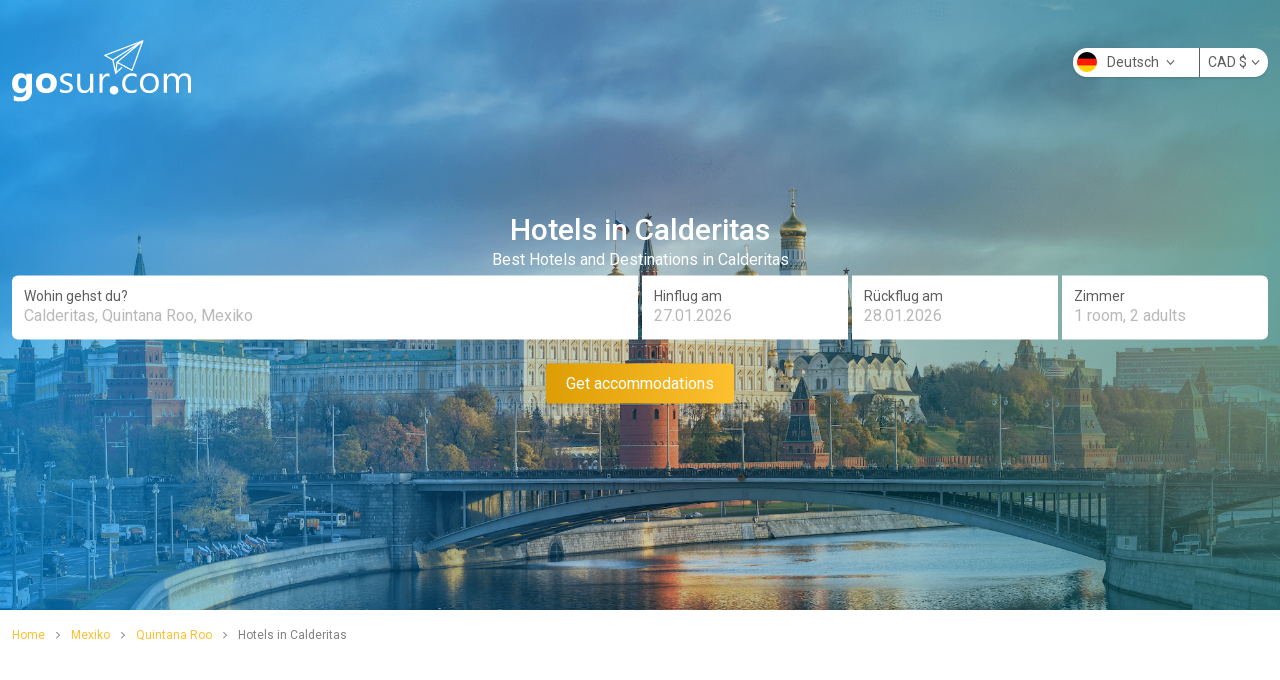

--- FILE ---
content_type: text/html; charset=utf-8
request_url: https://maps.gosur.com/de/hotels/mexico_quintana-roo_calderitas/?currency=CAD
body_size: 6948
content:
<!DOCTYPE html>
<html lang="de">
<head>
    <!--[if lt IE 9]>
        <script src="http://html5shiv.googlecode.com/svn/trunk/html5.js"></script>
    <![endif]-->
    <meta charset="utf-8" />
    <meta name="msapplication-config" content="none" />
    <title>Finden Sie die besten Hotels in Calderitas und planen Sie Ihre Reise</title>
    <meta name="description" content="Finden Sie die besten Angebote zu Hotels in Calderitas und genie&#223;en Sie Ihre Reise. Buchen Sie Ihren Urlaub mit gro&#223;en Einsparungen und finden Sie das Hotel Sie suchen in Calderitas." />
    <meta name="keywords" content="Hotel, Hotels in Calderitas, speichern, Sonderangebote , Angebote, Urlaub, billig, Sonderangebot, Einsparungen" />
    <meta name="viewport" content="width=device-width, initial-scale=1, maximum-scale=1.0, user-scalable=0" />
    <meta property="og:type" content="website" />
<meta property="og:title" content="Finden Sie die besten Hotels in Calderitas und planen Sie Ihre Reise" />
<meta property="og:description" content="Finden Sie die besten Angebote zu Hotels in Calderitas und genie&#223;en Sie Ihre Reise. Buchen Sie Ihren Urlaub mit gro&#223;en Einsparungen und finden Sie das Hotel Sie suchen in Calderitas." />
<meta property="og:url" content="/de/hotels/mexico_quintana-roo_calderitas/" />
<meta property="og:locale" content="de_DE" />
<meta property="og:site_name" content="Gosur.com" />

            <link rel="alternate" hreflang="de" href="https://maps.gosur.com/de/hotels/mexico_quintana-roo_calderitas/" />
        <link rel="alternate" hreflang="en" href="https://maps.gosur.com/en/hotels/mexico_quintana-roo_calderitas/" />
        <link rel="alternate" hreflang="es" href="https://maps.gosur.com/es/hotels/mexico_quintana-roo_calderitas/" />
        <link rel="alternate" hreflang="fr" href="https://maps.gosur.com/fr/hotels/mexico_quintana-roo_calderitas/" />
        <link rel="alternate" hreflang="it" href="https://maps.gosur.com/it/hotels/mexico_quintana-roo_calderitas/" />
        <link rel="alternate" hreflang="ja" href="https://maps.gosur.com/ja/hotels/mexico_quintana-roo_calderitas/" />
        <link rel="alternate" hreflang="nl" href="https://maps.gosur.com/nl/hotels/mexico_quintana-roo_calderitas/" />
        <link rel="alternate" hreflang="pt" href="https://maps.gosur.com/pt/hotels/mexico_quintana-roo_calderitas/" />

        <meta name="robots" content="index,follow">
    
    


    <link rel="canonical" href="https://maps.gosur.com/de/hotels/mexico_quintana-roo_calderitas/" />

    <link href="/booking/bundles/css/output?v=-tt9TnnblEKPAS9OI9FpPhyvvd2ZUwScDZQmz1MtY6c1" rel="stylesheet"/>

    <link href="https://fonts.googleapis.com/css2?family=Roboto:wght@100;300;400;500;700;900&display=swap" rel="stylesheet">
    
    <style>
        .ad1, .ad2, .ad3 {
            width: 100%;
            text-align: center;
        }

        .adunit1, .adunit2, .adunit3 {
            width: 300px;
            height: 250px;
        }

        @media (max-width: 600px) {
            .ad2 {
                margin: 10px 0px;
                text-align: center;
            }

            .ad1, .ad3 {
                height: 250px;
            }

            .adunit1, .adunit2, .adunit3 {
                width: 300px;
                height: 250px;
            }
        }

        @media (min-width: 1024px) {

            .ad1, .ad3 {
                height: 90px;
            }

            .adunit1, .adunit3 {
                width: 728px;
                height: 90px;
            }

            .adunit2 {
                width: 160px;
                height: 600px;
            }
        }

        @media (min-width: 1280px) {
            .adunit2 {
                width: 300px;
                height: 600px;
            }
        }
    </style>


    <link rel="shortcut icon" type="image/x-icon" href="https://cdn3.gosur.com/web/images/favicon.ico" />
    <script>
        (function(i,s,o,g,r,a,m){i['GoogleAnalyticsObject']=r;i[r]=i[r]||function(){
        (i[r].q=i[r].q||[]).push(arguments)},i[r].l=1*new Date();a=s.createElement(o),
        m=s.getElementsByTagName(o)[0];a.async=1;a.src=g;m.parentNode.insertBefore(a,m)
        })(window,document,'script','https://www.google-analytics.com/analytics.js','ga');

        ga('create', 'UA-367781-4', 'auto');
        ga("require", "ec");
    </script>
</head>
<body>
    <div>
         
        
    
<div class="hero w-full bg-cover" style="background-image: url(https://cdn1.gosur.com/hotels/images/landing-covers/cover-20.png);">
    <div class="container mx-auto h-full relative z-10 px-3">
        <div class="relative">
            <header class="py-20 text-center md:text-left md:py-10">
                <a class="inline-block" href="https://maps.gosur.com/de/" title="Gosur Hotels">
                    <img  src="https://cdn2.gosur.com/images/logo-gosur-white.svg" alt="Gosur Hotels" style="height:3.9rem"/>
                </a>
            </header>
            <div class="absolute top-0 right-0 mt-2 md:m-0 md:mt-12">
                <div class="float-right bg-white rounded-full text-sm text-gray-500 shadow">
                    <div class="float-left relative" style="width: 126px">
                        <button class="p-1 dropdown-toggle w-full text-left">
                            <span class="flag de"></span>Deutsch <i class="ml-1 fa fa-angle-down"></i>
                        </button>
                        <div class="absolute inset-x-0 bg-white rounded shadow text-left z-10 h-0 overflow-hidden dropdown-menu" style="margin-top: 2px;">
                                <a title="Deutsch" href="/de/hotels/mexico_quintana-roo_calderitas/?currency=CAD" class="block p-2 text-gray-800 hover:bg-indigo-500 hover:text-white gaPushEvent" data-ga-category="Deutsch" data-ga-label="Language-Change">
                                    <span class="flag de"></span>
                                    <span>Deutsch</span>
                                </a>
                                <a title="English" href="/en/hotels/mexico_quintana-roo_calderitas/?currency=CAD" class="block p-2 text-gray-800 hover:bg-indigo-500 hover:text-white gaPushEvent" data-ga-category="English" data-ga-label="Language-Change">
                                    <span class="flag en"></span>
                                    <span>English</span>
                                </a>
                                <a title="Espa&#241;ol" href="/es/hotels/mexico_quintana-roo_calderitas/?currency=CAD" class="block p-2 text-gray-800 hover:bg-indigo-500 hover:text-white gaPushEvent" data-ga-category="Espa&#241;ol" data-ga-label="Language-Change">
                                    <span class="flag es"></span>
                                    <span>Espa&#241;ol</span>
                                </a>
                                <a title="Fran&#231;ais" href="/fr/hotels/mexico_quintana-roo_calderitas/?currency=CAD" class="block p-2 text-gray-800 hover:bg-indigo-500 hover:text-white gaPushEvent" data-ga-category="Fran&#231;ais" data-ga-label="Language-Change">
                                    <span class="flag fr"></span>
                                    <span>Fran&#231;ais</span>
                                </a>
                                <a title="Italiano" href="/it/hotels/mexico_quintana-roo_calderitas/?currency=CAD" class="block p-2 text-gray-800 hover:bg-indigo-500 hover:text-white gaPushEvent" data-ga-category="Italiano" data-ga-label="Language-Change">
                                    <span class="flag it"></span>
                                    <span>Italiano</span>
                                </a>
                                <a title="日本語" href="/ja/hotels/mexico_quintana-roo_calderitas/?currency=CAD" class="block p-2 text-gray-800 hover:bg-indigo-500 hover:text-white gaPushEvent" data-ga-category="日本語" data-ga-label="Language-Change">
                                    <span class="flag ja"></span>
                                    <span>日本語</span>
                                </a>
                                <a title="Nederlands" href="/nl/hotels/mexico_quintana-roo_calderitas/?currency=CAD" class="block p-2 text-gray-800 hover:bg-indigo-500 hover:text-white gaPushEvent" data-ga-category="Nederlands" data-ga-label="Language-Change">
                                    <span class="flag nl"></span>
                                    <span>Nederlands</span>
                                </a>
                                <a title="Portugu&#234;s" href="/pt/hotels/mexico_quintana-roo_calderitas/?currency=CAD" class="block p-2 text-gray-800 hover:bg-indigo-500 hover:text-white gaPushEvent" data-ga-category="Portugu&#234;s" data-ga-label="Language-Change">
                                    <span class="flag pt"></span>
                                    <span>Portugu&#234;s</span>
                                </a>
                        </div>
                    </div>
                    <div class="float-right relative border-l">
                        <button class="p-1 px-2 dropdown-toggle" type="button">CAD <span class="right">$</span><i class="ml-1 fa fa-angle-down"></i></button>
                        <div class="absolute inset-x-0 bg-white rounded shadow text-left z-10 h-0 overflow-hidden dropdown-menu" style="margin-top: 2px;">
                            <a href="/de/hotels/mexico_quintana-roo_calderitas/?currency=USD" class="block p-2 text-gray-800 hover:bg-indigo-500 hover:text-white gaPushEvent" data-ga-category="Currency Change" data-ga-action="USD" data-ga-label="Header language module">USD <span class="right">$</span></a>
                            <a href="/de/hotels/mexico_quintana-roo_calderitas/?currency=EUR" class="block p-2 text-gray-800 hover:bg-indigo-500 hover:text-white gaPushEvent" data-ga-category="Currency Change" data-ga-action="EUR" data-ga-label="Header language module">EUR <span class="right">€</span></a>
                            <a href="/de/hotels/mexico_quintana-roo_calderitas/?currency=GBP" class="block p-2 text-gray-800 hover:bg-indigo-500 hover:text-white gaPushEvent" data-ga-category="Currency Change" data-ga-action="GBP" data-ga-label="Header language module">GBP <span class="right">£</span></a>
                            <a href="/de/hotels/mexico_quintana-roo_calderitas/?currency=JPY" class="block p-2 text-gray-800 hover:bg-indigo-500 hover:text-white gaPushEvent" data-ga-category="Currency Change" data-ga-action="JPY" data-ga-label="Header language module">JPY <span class="right">¥</span></a>
                            <a href="/de/hotels/mexico_quintana-roo_calderitas/?currency=CAD" class="block p-2 text-gray-800 hover:bg-indigo-500 hover:text-white gaPushEvent" data-ga-category="Currency Change" data-ga-action="CAD" data-ga-label="Header language module">CAD <span class="right">$</span></a>
                            <a href="/de/hotels/mexico_quintana-roo_calderitas/?currency=AUD" class="block p-2 text-gray-800 hover:bg-indigo-500 hover:text-white gaPushEvent" data-ga-category="Currency Change" data-ga-action="AUD" data-ga-label="Header language module">AUD <span class="right">$</span></a>
                        </div>
                    </div>
                </div>
            </div>
        </div>

        <div class="absolute inset-x-0 px-3 mt-16 md:mt-0" style="transform: translateY(-50%); top: 50%;">
                <div class="text-white text-center mb-2">
                    <h1 class="text-3xl font-medium">Hotels in Calderitas</h1>
                    <p class="leading-none">Best Hotels and Destinations in Calderitas</p>
                </div>
            <form action="/de/hotels/mexico_quintana-roo_calderitas/" method="get" id="search-form">
                <div class="grid grid-cols-1 md:grid-cols-2 gap-y-2 md:gap-y-0 md:gap-x-1">
                    <div class="bg-white rounded-md md:rounded-r-none py-3 relative">
                        <div class="text-sm leading-4 px-3 text-gray-500">Wohin gehst du?</div>
                        <div class="px-3">
                            <input class="typeahead w-full text-gray-200 w-full" placeholder="Stadt, Flughafen, Point of Interest oder US-Postleitzahl" required id="search-input" type="text"   value="Calderitas, Quintana Roo, Mexiko" data-searchterm="selected"   onClick="this.select();"/>
                            
                        </div>
                    </div>
                    <div class="grid grid-cols-4 md:grid-cols-3 gap-y-2 gap-x-1" id="trip-period">
                        <div class="col-span-2 md:col-span-1 rounded-l-md md:rounded-none bg-white p-3">
                            <div class="text-sm leading-4 text-gray-500">Hinflug am</div>
                            <input class="actual_range text-gray-200 w-full arrival" type="text" value="27.01.2026" />
                            <input type="hidden" name="arrivalDate" id="arrivalDateHide" value="01/27/2026" />
                        </div>
                        <div class="col-span-2 md:col-span-1 rounded-r-md md:rounded-none bg-white p-3">
                            <div class="text-sm leading-4 text-gray-500">R&#252;ckflug am</div>
                            <input class="actual_range text-gray-200 w-full departure" type="text" value="28.01.2026" />
                            <input type="hidden" name="departureDate" id="departureDateHide" value="01/28/2026" />
                        </div>
                        <div class="col-span-4 md:col-span-1 bg-white py-3 rounded-md md:rounded-l-none relative dropdown-toggle">
                            <div class="px-3 text-sm leading-4 text-gray-500">Zimmer</div>
                            <div class="px-3 text-gray-200 truncate">1 room, 2 adults</div>
                            <div class="dropdown-menu bg-white absolute inset-x-0 overflow-hidden mt-1 text-gray-600 text-sm h-0" style="top:100%">
                                <div class="p-3">
                                    <div class="float-left">Erwachsene</div>
                                    <div class="float-right">
                                        <div class="rounded-full h-6 w-6 flex items-center justify-center border float-left mr-2 border-gray-500 text-gray-500 text-lg cursor-pointer removeAdult">-</div>
                                        <div class="rounded-full float-left text-num">2</div>
                                        <div class="rounded-full h-6 w-6 flex items-center justify-center border float-left ml-2 border-yellow-500 text-yellow-500 text-lg cursor-pointer addAdult">+</div>
                                    </div>
                                    <div class="clear-both"></div>
                                </div>
                                <div class="p-3">
                                    <div class="float-left">Kinder</div>
                                    <div class="float-right">
                                        <div class="rounded-full h-6 w-6 flex items-center justify-center border float-left mr-2 border-gray-500 text-gray-500 text-lg cursor-pointer removeChild">-</div>
                                        <div class="rounded-full float-left text-num">0</div>
                                        <div class="rounded-full h-6 w-6 flex items-center justify-center border float-left ml-2 border-yellow-500 text-yellow-500 text-lg cursor-pointer addChild">+</div>
                                    </div>
                                    <div class="clear-both"></div>
                                </div>
                                <div class="p-3 pt-0 hidden child-ages">
                                    <div class="pt-3 border-t child-ages-content">
                                        <div>Geben Sie das Alter der Kinder</div>
                                        <div class="mt-2 ageChildSelector hidden">
                                            <select class="w-24 p-2 border">
                                                <option value="0">0 years</option>
                                                <option value="1" selected>1 year</option>
                                                    <option value="2">2 years</option>
                                                    <option value="3">3 years</option>
                                                    <option value="4">4 years</option>
                                                    <option value="5">5 years</option>
                                                    <option value="6">6 years</option>
                                                    <option value="7">7 years</option>
                                                    <option value="8">8 years</option>
                                                    <option value="9">9 years</option>
                                                    <option value="10">10 years</option>
                                                    <option value="11">11 years</option>
                                                    <option value="12">12 years</option>
                                                    <option value="13">13 years</option>
                                                    <option value="14">14 years</option>
                                                    <option value="15">15 years</option>
                                                    <option value="16">16 years</option>
                                                    <option value="17">17 years</option>
                                            </select>
                                        </div>
                                    </div>
                                </div>
                            </div>
                            <input id="room" type="hidden" name="room" value="2" />
                        </div>
                    </div>
                </div>
                <div class="text-center mt-6">
                    <button type="submit" class="shadow text-white p-2 pl-5 pr-5 rounded w-full md:w-auto" style="background: linear-gradient(270deg, #FDC02F 0%, #DD9D04 100%);">Get accommodations</button>
                </div>
            </form>
        </div>
    </div>
</div>
    <div class="container mx-auto mt-4 px-3">
        
<ol class="text-xs" vocab="http://schema.org/" typeof="BreadcrumbList">
            <li class="inline-block" property="itemListElement" typeof="ListItem">
                <a class="text-yellow-600" href="https://maps.gosur.com/de/" title="Home" property="item" typeof="WebPage">
                    <span property="name">Home</span>
                </a>
                <meta property="position" content="1">
            </li>
            <li class="text-gray-400 inline-block px-2">
                <i class="fa fa-angle-right"></i>
            </li>
            <li class="inline-block" property="itemListElement" typeof="ListItem">
                <a class="text-yellow-600" href="https://maps.gosur.com/de/hotels/mexico/" title="Mexiko" property="item" typeof="WebPage">
                    <span property="name">Mexiko</span>
                </a>
                <meta property="position" content="2">
            </li>
            <li class="text-gray-400 inline-block px-2">
                <i class="fa fa-angle-right"></i>
            </li>
            <li class="inline-block" property="itemListElement" typeof="ListItem">
                <a class="text-yellow-600" href="https://maps.gosur.com/de/hotels/mexico_quintana-roo/" title="Quintana Roo" property="item" typeof="WebPage">
                    <span property="name">Quintana Roo</span>
                </a>
                <meta property="position" content="3">
            </li>
            <li class="text-gray-400 inline-block px-2">
                <i class="fa fa-angle-right"></i>
            </li>
            <li class="text-gray-400 inline-block" property="itemListElement" typeof="ListItem">
                <span property="name">Hotels in Calderitas</span>
                <meta property="position" content="4">
            </li>
</ol>
        <div class="ad1 mt-4">
            <ins class="adsbygoogle adunit1"
                 style="display:inline-block;"
                 data-ad-client="ca-pub-0281144814820059"
                 data-ad-slot="9541314351"></ins>
            <script>
                (adsbygoogle = window.adsbygoogle || []).push({});
            </script>
        </div>
        <div class="grid grid-cols-12 gap-x-4 mt-4">
            <div class="col-span-12 md:col-span-9 relative">
                <h1 class="text-lg text-semibold">Finden Sie die besten Hotels in Calderitas und planen Sie Ihre Reise</h1>
                <p class="text-xs text-gray-600">0 Hotels gefunden in Calderitas</p>
                <div>
                        <p>Sieht aus wie es keine Hotels gefunden, die Ihren Suchparametern sind ...</p>
                </div>
                <div class="absolute z-10 inset-0 overflow-y-auto modal-container hidden">
                    <div class="flex items-end justify-center min-h-screen pt-4 px-4 pb-20 text-center sm:block sm:p-0">
                        <div class="absolute inset-0 transition-opacity">
                            <div class="absolute inset-0 bg-white opacity-75"></div>
                        </div>
                        <!-- This element is to trick the browser into centering the modal contents. -->
                        <span class="hidden sm:inline-block sm:align-middle sm:h-screen"></span>&#8203;
                        <div class="inline-block align-bottom bg-white rounded-lg text-left overflow-hidden shadow-xl transform transition-all sm:my-8 sm:align-middle sm:max-w-lg sm:w-full border" role="dialog" aria-modal="true" aria-labelledby="modal-headline">
                            <div class="bg-white p-5">
                                <div class="text-center">
                                    <h3 class="text-lg leading-6 font-medium text-gray-900">
                                        Filtering your search...
                                    </h3>
                                    <div class="mt-6">
                                        <div class="loader"></div>
                                    </div>
                                </div>
                            </div>
                        </div>
                    </div>
                </div>
            </div>
            <div class="hidden md:block md:col-span-3 text-sm">
                <!-- Filter -->
                
                <!-- End Filter -->
                    <div class="ad2">
                        <ins class="adsbygoogle adunit2"
                             style="display:inline-block;"
                             data-ad-client="ca-pub-0281144814820059"
                             data-ad-slot="8086399557"></ins>
                        <script>
                            (adsbygoogle = window.adsbygoogle || []).push({});
                        </script>
                    </div>

                <h4 class="mt-6 font-semibold">Hotels nach Sternebewertung</h4>
                <ul class="icon-list list-category">
                </ul>
            </div>
        </div>

        <div class="ad3 mt-4">
            <ins class="adsbygoogle adunit3"
                 style="display:inline-block;"
                 data-ad-client="ca-pub-0281144814820059"
                 data-ad-slot="9563132751"></ins>
            <script>
                (adsbygoogle = window.adsbygoogle || []).push({});
            </script>
        </div>
    </div>

    <script type="text/template" id="hotel-card">
    <div class="col-span-6 md:col-span-4 p-2 pb-3 border rounded-md">
        <div>
            <img class="w-full h-32 md:h-40 object-cover rounded-md" src="<%- mainImage %>" alt="<%- name %>" />
        </div>
        <div class="mt-2">
            <p class="text-xs text-gray-400 leading-3"><%- address %>, <%- city %></p>
            <h3 class="font-semibold truncate"><%- name %></h3>
            <div class="text-xs">
                <% for(var i = 1; i <= 5; i++) { %>
                <% if (starRating >= i) { %>
                <i class="fa fa-star text-yellow-600"></i>
                <% } else { %>
                <i class="fa fa-star text-gray-300"></i>
                <% } %>
                <% } %>
            </div>
            <div class="mt-6 text-center text-sm">
                <a href="<%- url %>" class="inline-block text-white p-2 pl-5 pr-5 rounded" style="background-color: #FDC02F;">Buche jetzt</a>
            </div>
        </div>
    </div>
</script>

<script type="text/template" id="booking-no-results">
    <li>
        <div class="alert alert-warning error-msg" role="alert">
            Konnten wir keine Ergebnisse Suchkriterien finden. <b>Bitte versuchen Sie verschiedene Suchparameter ausw&#228;hlen.</b>
        </div>
    </li>
</script>

        
    <footer class="container mx-auto text-sm my-10 px-3">
    <div class="mt-3 grid grid-cols-2 md:grid-cols-4 gap-2 gap-y-4 md:gap-y-0">
        <div>
            <ul>
                <li class="mt-2">
                    <a href="/about/" title="About" rel="nofollow">About & Privacy Policy</a>
                </li>
                <li class="mt-2">
                    <a href="/contact/" title="Contact Us" rel="nofollow">Contact Us</a>
                </li>
                <li class="mt-2">
                    <a href="/terms/" title="Terms of Use" rel="nofollow">Terms of Use</a>
                </li>
            </ul>
        </div>
        <div>
            <ul>
                <li class="mt-2">
                    <a href="/de/hotels/france_ile-de-france_paris/" title="Hotels in Paris">Hotels in Paris</a>
                </li>
                <li class="mt-2">
                    <a href="/de/hotels/united-states_new-york_new-york/" title="Hotels in New York">Hotels in New York</a>
                </li>
                <li class="mt-2">
                    <a href="/de/hotels/argentina_buenos-aires_buenos-aires/" title="Hotels in Buenos Aires">Hotels in Buenos Aires</a>
                </li>
                <li class="mt-2">
                    <a href="/de/hotels/united-states_california_los-angeles/" title="Hotels in Los Angeles">Hotels in Los Angeles</a>
                </li>
                
            </ul>
        </div>
        <div>
            <ul>
                <li class="mt-2">
                    <a href="/de/hotels/united-states_new-york_new-york/" title="Sonderangebot in New York">Sonderangebot in New York</a>
                </li>
                <li class="mt-2">
                    <a href="/de/hotels/argentina_buenos-aires_buenos-aires/" title="Sonderangebot in Buenos Aires">Sonderangebot in Buenos Aires</a>
                </li>
                <li class="mt-2">
                    <a href="/de/hotels/united-states_california_san-francisco/" title="Sonderangebot in San Francisco">Sonderangebot in San Francisco</a>
                </li>
                <li class="mt-2">
                    <a href="/de/hotels/mexico_quintana-roo_cancun/" title="Sonderangebot in San Francisco">Sonderangebot in Cancun</a>
                </li>
            </ul>
        </div>
        <div>
            <ul>
                <li class="mt-2">
                    <a href="https://www.facebook.com/gosurcommunity/" rel="nofollow" title="Folge uns auf Facebook" target="_blank"><i class="fa fa-facebook mr-2"></i>Facebook</a>
                </li>
                <li class="mt-2">
                    <a href="https://twitter.com/gosur_maps" rel="nofollow" title="Folge uns auf Twitter" target="_blank"><i class="fa fa-twitter mr-2"></i>Twitter</a>
                </li>
                <li class="mt-2">
                    <a href="https://www.instagram.com/gosurmaps/" rel="nofollow" title="Folge uns auf Instagram" target="_blank"><i class="fa fa-instagram mr-2"></i>Instagram</a>
                </li>
                <li class="mt-2">
                    <a href="https://es.pinterest.com/gosur/" rel="nofollow" title="Folge uns auf Pinterest" target="_blank"><i class="fa fa-pinterest mr-2"></i>Pinterest</a>
                </li>
            </ul>
        </div>
    </div>
</footer>   

    </div>
    
    <script async src="//pagead2.googlesyndication.com/pagead/js/adsbygoogle.js"></script>
    
    <script>
        var language = 'de';
        var languageCode = 'de_DE';
        var __GlobalCityName = "Calderitas";
        var template = "#hotel-card";
    </script>
    <script src="/booking/bundles/hotels/js/scripts?v=jysvbNTSIy-Jss0H0wF6r2dX47KPhsUGbBgwyH8DLI41"></script>

    <script src="/booking/bundles/hotelslist/js/scripts?v=KlyyuvoaH5bfhP495BJvQpWt7dYJ9XGER1NkbpZ7smA1"></script>


    <script>
        ga('send', 'pageview');
    </script>
</body>
</html>

--- FILE ---
content_type: text/html; charset=utf-8
request_url: https://www.google.com/recaptcha/api2/aframe
body_size: 265
content:
<!DOCTYPE HTML><html><head><meta http-equiv="content-type" content="text/html; charset=UTF-8"></head><body><script nonce="li5chryypCwtShiKDS6Ggw">/** Anti-fraud and anti-abuse applications only. See google.com/recaptcha */ try{var clients={'sodar':'https://pagead2.googlesyndication.com/pagead/sodar?'};window.addEventListener("message",function(a){try{if(a.source===window.parent){var b=JSON.parse(a.data);var c=clients[b['id']];if(c){var d=document.createElement('img');d.src=c+b['params']+'&rc='+(localStorage.getItem("rc::a")?sessionStorage.getItem("rc::b"):"");window.document.body.appendChild(d);sessionStorage.setItem("rc::e",parseInt(sessionStorage.getItem("rc::e")||0)+1);localStorage.setItem("rc::h",'1769398865469');}}}catch(b){}});window.parent.postMessage("_grecaptcha_ready", "*");}catch(b){}</script></body></html>

--- FILE ---
content_type: text/javascript; charset=utf-8
request_url: https://maps.gosur.com/booking/bundles/hotelslist/js/scripts?v=KlyyuvoaH5bfhP495BJvQpWt7dYJ9XGER1NkbpZ7smA1
body_size: 1106
content:
var filters={},filterAccommodation=[],minStarRating,maxStarRating,HotelsList=function(){"use strict";var t=$(".more-results"),r=$(".hotel-list"),u=$(".modal-container"),f={},e=function(n,t,u){$.ajax({url:n,data:t,success:u,error:function(){i.end();ga("send","event","List-Ajax-Call","Error-on-ajax","List-Dinamic-Calls");r.prepend('<div class="alert alert-warning error-msg" role="alert"><b>There was an error procesing your request,<\/b> please try again.<\/div>');$("html, body").animate({scrollTop:0},800);setTimeout(function(){$(".error-msg").slideUp("slow")},1e4)}})},n={setUrlForNewCall:function(){var t="/"+language+"/hotels/filter/";n.getFilteredResults(t)},getFilteredResults:function(t){var i=$(".filters"),r=i.data("lang"),u=i.data("destinationstring"),f=i.data("arrivaldate"),o=i.data("departuredate"),s=i.data("rooms"),h={lang:r,destinationstring:u,arrivalDate:f,departureDate:o,room:s,minStarRating:minStarRating,maxStarRating:maxStarRating,accommodation:filterAccommodation.length>0?filterAccommodation.join(","):""};e(t,h,n.parseFilteredResults)},parseFilteredResults:function(t){var e,f,u;if(t=JSON.parse(t),e=$(".hotels-count"),f=_.template($("#booking-no-results").html()),r.html(""),i.end(),t.hotels!==null)for(t.hotels.length<=1&&r.append(f()),u=0;u<t.hotels.length;u++)n.loadResultsOnPage(t.hotels[u])},loadResultsOnPage:function(n){var t=_.template($(template).html());r.append(t(n))},refreshCacheParameters:function(n,i,r){t.data("cachekey",n);t.data("cachelocation",i);t.data("moreresultsavailable",r);r?t.show():t.hide()}},h={getSortBy:function(t){f.sort=t;n.setUrlForNewCall()}},i={start:function(){u.removeClass("hidden")},end:function(){u.addClass("hidden")}},o=function(){$(".filters input[name=stars]").on("click",function(){minStarRating=$(this).val();maxStarRating=$(this).val();i.start();n.setUrlForNewCall()});$(".filters .accommodations input[type=checkbox]").on("click",function(){i.start();filterAccommodation=[];$(".filters .accommodations input[type=checkbox]").each(function(){$(this).prop("checked")&&filterAccommodation.push($(this).val())});n.setUrlForNewCall()});$(".filters .chain input[type=checkbox]").on("click",function(){i.start();filters.chain=[];$(".filters .chain input[type=checkbox]").each(function(){$(this).prop("checked")&&filters.chain.push($(this).val())});console.log(filters)})},s=function(){o()};return s()}()